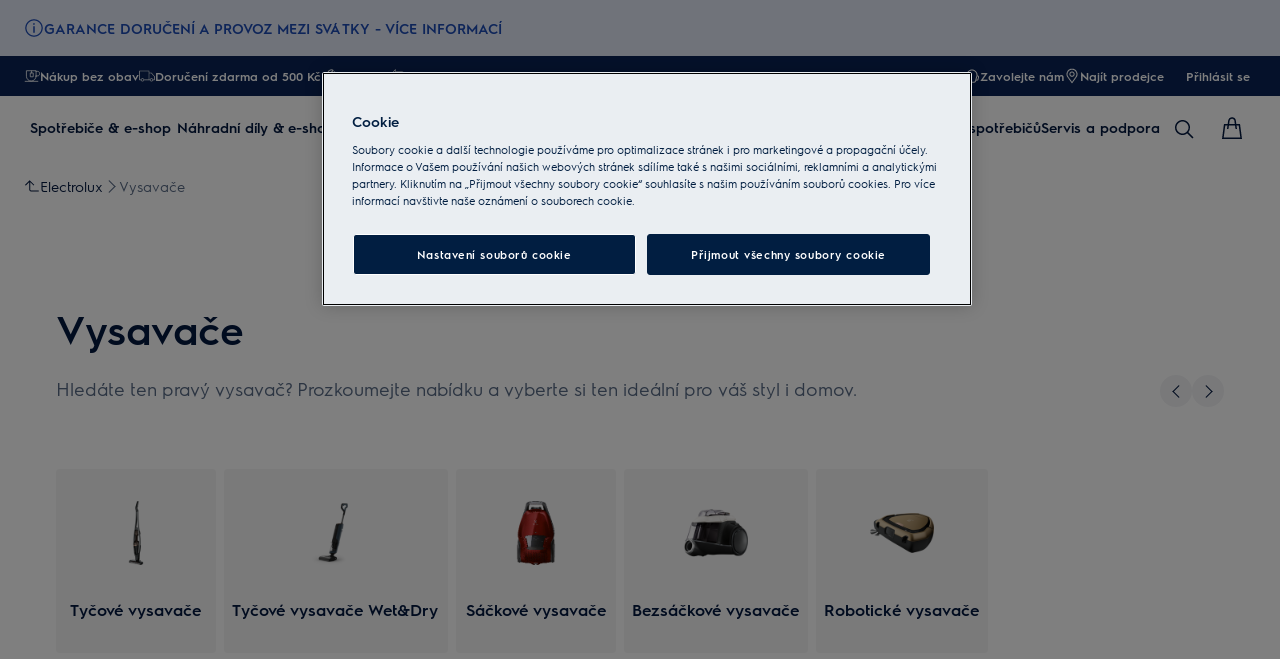

--- FILE ---
content_type: application/x-javascript
request_url: https://t1-mfe.eluxcdn.com/mfe/global/1.30.0.0/_next/static/chunks/88.0d2a43f031f7b28a.js
body_size: 5016
content:
(self.webpackChunkGLOBAL=self.webpackChunkGLOBAL||[]).push([[88],{7338:function(e,n,s){var i=s(8081),a=s(3645)(i);a.push([e.id,".alert-message{cursor:pointer}.alert-message__body-banner{max-height:20px}.alert-message__body-banner:first-child{display:-webkit-box;-webkit-line-clamp:1;-webkit-box-orient:vertical;overflow:hidden;text-align:left}.alert-message--hide{display:none}",""]),a.locals={"alert-message":"alert-message","alert-message__body-banner":"alert-message__body-banner","alert-message--hide":"alert-message--hide"},e.exports=a},3645:function(e){"use strict";e.exports=function(e){var n=[];return n.toString=function(){return this.map(function(n){var s="",i=void 0!==n[5];return n[4]&&(s+="@supports (".concat(n[4],") {")),n[2]&&(s+="@media ".concat(n[2]," {")),i&&(s+="@layer".concat(n[5].length>0?" ".concat(n[5]):""," {")),s+=e(n),i&&(s+="}"),n[2]&&(s+="}"),n[4]&&(s+="}"),s}).join("")},n.i=function(e,s,i,a,l){"string"==typeof e&&(e=[[null,e,void 0]]);var t={};if(i)for(var o=0;o<this.length;o++){var r=this[o][0];null!=r&&(t[r]=!0)}for(var d=0;d<e.length;d++){var c=[].concat(e[d]);i&&t[c[0]]||(void 0!==l&&(void 0===c[5]||(c[1]="@layer".concat(c[5].length>0?" ".concat(c[5]):""," {").concat(c[1],"}")),c[5]=l),s&&(c[2]&&(c[1]="@media ".concat(c[2]," {").concat(c[1],"}")),c[2]=s),a&&(c[4]?(c[1]="@supports (".concat(c[4],") {").concat(c[1],"}"),c[4]=a):c[4]="".concat(a)),n.push(c))}},n}},8081:function(e){"use strict";e.exports=function(e){return e[1]}},9354:function(e,n,s){var i=s(7338),a=s(4718),l="string"==typeof i?[[e.id,i,""]]:i;(n=e.exports=i.locals||{})._getContent=function(){return l},n._getCss=function(){return""+i},n._insertCss=function(e){return a(l,e)}},4718:function(e){"use strict";/*! Isomorphic Style Loader | MIT License | https://github.com/kriasoft/isomorphic-style-loader */var n={};function s(e){e.forEach(function(e){if(--n[e]<=0){var s=document.getElementById(e);s&&s.parentNode.removeChild(s)}})}e.exports=function(e,i){for(var a=void 0===i?{}:i,l=a.replace,t=void 0!==l&&l,o=a.prepend,r=void 0!==o&&o,d=a.prefix,c=void 0===d?"s":d,_=[],m=0;m<e.length;m++){var b=e[m],u=b[0],v=b[1],g=b[2],p=b[3],f=""+c+u+"-"+m;if(_.push(f),n[f]&&!t){n[f]++;continue}n[f]=1;var k=document.getElementById(f),x=!1;!k&&(x=!0,(k=document.createElement("style")).setAttribute("type","text/css"),k.id=f,g&&k.setAttribute("media",g));var h=v;p&&"function"==typeof btoa&&(h+="\n/*# sourceMappingURL=data:application/json;base64,"+btoa(encodeURIComponent(JSON.stringify(p)).replace(/%([0-9A-F]{2})/g,function(e,n){return String.fromCharCode("0x"+n)}))+"*/"+("\n/*# sourceURL="+p.file+"?")+f+"*/"),"textContent"in k?k.textContent=h:k.styleSheet.cssText=h,x&&(r?document.head.insertBefore(k,document.head.childNodes[0]):document.head.appendChild(k))}return s.bind(null,_)}},88:function(e,n,s){"use strict";s.r(n),s.d(n,{default:function(){return M}});var i=s(2807),a=s(7816),l=s(8323),t=s(9179),o=s(3027);let r={banner:"_banner_12dll_1",banner__icon:"_banner__icon_12dll_21",banner__image:"_banner__image_12dll_26",banner__body:"_banner__body_12dll_31",banner__close:"_banner__close_12dll_46","banner--dismissable":"_banner--dismissable_12dll_57","banner--information":"_banner--information_12dll_66","banner--success":"_banner--success_12dll_70","banner--caution":"_banner--caution_12dll_74","banner--danger":"_banner--danger_12dll_78","banner--sm":"_banner--sm_12dll_82","banner--lg":"_banner--lg_12dll_90","banner--sm--md":"_banner--sm--md_12dll_99","banner--lg--md":"_banner--lg--md_12dll_107","banner--sm--lg":"_banner--sm--lg_12dll_117","banner--lg--lg":"_banner--lg--lg_12dll_125"};function d({type:e=t.ShapeStatus.Infomation,size:n=t.ShapeSize.LG,responsiveSize:s,iconName:a,iconProps:d,iconImageProps:c,body:_,dismissable:m,closeButton:b,classNames:u,isAboveTheFold:v,onClick:g,...p}){let{getModuleClass:f,getClass:k,getResponsiveSizeClasses:x}=new t.ResponsiveClassPrefix("banner",r,n,s);(0,t.useStyle)("._banner_12dll_1{display:flex;align-items:var(--set-banner--align-items, flex-start);box-sizing:border-box;height:var(--set-banner--height, auto);background-color:var(--set-banner--background-color, var(--sds-color-info-400));color:var(--set-banner--color, var(--sds-color-on-info-100));padding:var(--set-banner--padding, var(--sds-space-inset-xxs));gap:var(--sds-space-inline-xs);font:var(--sds-font-body-emphasis-s);border-radius:var(--sds-radius-none)}@media (forced-colors: active){._banner_12dll_1{border:1px solid ButtonText}}._banner_12dll_1[role=button]{cursor:pointer}._banner__icon_12dll_21{display:var(--set-banner--icon-display, block);--set-icon-mono--width: var(--set-banner--icon-size, var(--sds-component-icon-size-s));--set-icon-mono--height: var(--set-banner--icon-size, var(--sds-component-icon-size-s))}._banner__image_12dll_26{display:var(--set-banner--icon-display, block);width:var(--sds-component-icon-size-s);height:var(--sds-component-icon-size-s)}._banner__body_12dll_31{display:-webkit-box;-webkit-line-clamp:var(--set-dynamic-text-ellipsis--line, 1);-webkit-box-orient:vertical;overflow:hidden;text-align:left;line-height:normal;flex:1;word-wrap:break-word;text-align:var(--set-banner--body-text-align, left)}._banner__body_12dll_31 a{font:var(--set-banner--font, var(--sds-font-body-emphasis-s));color:var(--set-banner--color, var(--sds-color-on-info-100))}._banner__close_12dll_46{display:inline-flex;align-items:center;color:var(--set-banner--color);padding:0;border:none;background:transparent;cursor:pointer;--set-icon-mono--width: var(--set-banner--icon-size, var(--sds-component-icon-size-s));--set-icon-mono--height: var(--set-banner--icon-size, var(--sds-component-icon-size-s))}._banner--dismissable_12dll_57{padding:var(--set-banner--padding--dismissable, var(--sds-space-inset-xxs))}._banner--dismissable_12dll_57 ._banner__icon_12dll_21,._banner--dismissable_12dll_57 ._banner__image_12dll_26{display:inline-flex}._banner--dismissable_12dll_57 ._banner__body_12dll_31{text-align:left}._banner--information_12dll_66{--set-banner--background-color: var(--sds-color-info-400);--set-banner--color: var(--sds-color-on-info-100)}._banner--success_12dll_70{--set-banner--background-color: var(--sds-color-success-400);--set-banner--color: var(--sds-color-on-success-100)}._banner--caution_12dll_74{--set-banner--background-color: var(--sds-color-caution-400);--set-banner--color: var(--sds-color-on-caution-200)}._banner--danger_12dll_78{--set-banner--background-color: var(--sds-color-danger-400);--set-banner--color: var(--sds-color-on-danger-100)}._banner--sm_12dll_82{--set-banner--height: auto;--set-banner--align-items: flex-start;--set-banner--padding: var(--sds-space-inset-xxs);--set-banner--padding--dismissable: var(--sds-space-inset-xxs);--set-banner--icon-display: inline-flex;--set-banner--body-text-align: left}._banner--lg_12dll_90{--set-banner--height: 56px;--set-banner--align-items: center;--set-banner--padding: var(--sds-space-inset-xs) var(--sds-space-inset-s);--set-banner--padding--dismissable: var(--sds-space-inset-s);--set-banner--icon-display: none;--set-banner--body-text-align: center}@media screen and (min-width: 768px){._banner--sm--md_12dll_99{--set-banner--height: auto;--set-banner--align-items: flex-start;--set-banner--padding: var(--sds-space-inset-xxs);--set-banner--padding--dismissable: var(--sds-space-inset-xxs);--set-banner--icon-display: inline-flex;--set-banner--body-text-align: left}._banner--lg--md_12dll_107{--set-banner--height: 56px;--set-banner--align-items: center;--set-banner--padding: var(--sds-space-inset-xs) var(--sds-space-inset-s);--set-banner--padding--dismissable: var(--sds-space-inset-s);--set-banner--icon-display: none;--set-banner--body-text-align: center}}@media screen and (min-width: 1200px){._banner--sm--lg_12dll_117{--set-banner--height: auto;--set-banner--align-items: flex-start;--set-banner--padding: var(--sds-space-inset-xxs);--set-banner--padding--dismissable: var(--sds-space-inset-xxs);--set-banner--icon-display: inline-flex;--set-banner--body-text-align: left}._banner--lg--lg_12dll_125{--set-banner--height: 56px;--set-banner--align-items: center;--set-banner--padding: var(--sds-space-inset-xs) var(--sds-space-inset-s);--set-banner--padding--dismissable: var(--sds-space-inset-s);--set-banner--icon-display: none;--set-banner--body-text-align: center}}",f(),t.sharedStyleInstance.ssrStyles,v);let h=m&&!!b,y=(0,o.useMemo)(()=>{let e={...p};return g&&(e.onClick=g,e.tabIndex=0,e.role="button"),e},[g,p]),z=e=>{e.stopPropagation(),b?.onClick?.(e)};return(0,i.jsxs)("div",{className:`${f()} ${x()} ${k(`--${e}`)} 
      ${h?k("--dismissable"):""}
      ${u||""}`,...y,children:[a?(0,i.jsx)(l.IconMono,{classes:k("__icon"),name:a,iconProps:d}):c?(0,i.jsx)("img",{...c,className:k("__image")}):null,(0,i.jsx)("div",{className:k("__body"),dangerouslySetInnerHTML:{__html:_}}),h&&(0,i.jsx)("button",{...b,type:"button",className:k("__close"),onClick:z,"aria-label":b?.["aria-label"]??"close",children:(0,i.jsx)(l.IconMono,{name:"CloseWindowCancel"})})]})}var c=s(5953),_=s(2846),m=s(2010),b=s(9354),u=s.n(b),v=s(9420),g=s.n(v),p=s(6240),f=s.n(p),k=s(1846),x=s.n(k),h=s(5512),y=s(6673),z=s(6706);let S=x()(()=>s.e(7355).then(s.bind(s,7355)),{loadableGenerated:{webpack:()=>[7355]},ssr:!1}),w=e=>{var n,s,l,r,v;let{addCss:p}=e;p&&p({id:"".concat(y.wK,"/components/AlertMessage/AlertMessage.critical.module.scss"),css:(0,b._getCss)()});let k=(0,c.useGlobalBoundStore)((0,m.N)(e=>e.dynamicState.device)),x=(0,c.useGlobalBoundStore)(e=>{var n,s;return null===(n=e.settings)||void 0===n?void 0:null===(s=n.currentPage)||void 0===s?void 0:s.language}),w=(0,c.useGlobalBoundStore)(e=>{var n,s;return null===(n=e.settings)||void 0===n?void 0:null===(s=n.currentPage)||void 0===s?void 0:s.pageTypeName}),M="".concat(x,"_").concat(w,"_alert-close"),[j,C]=(0,o.useState)(!1),[N,L]=(0,o.useState)(!1),[I,T]=(0,o.useState)((null==e?void 0:null===(n=e.props)||void 0===n?void 0:n.genericMessage)||(null==e?void 0:null===(s=e.props)||void 0===s?void 0:s.message)),{messages:A}=e.props,{isMobile:B}=(0,_.getServerDimensions)(k),O=B?null==e?void 0:null===(l=e.props)||void 0===l?void 0:l.genericMessage:"<div class=".concat(u()["alert-message__body-banner"],">").concat(null==e?void 0:null===(r=e.props)||void 0===r?void 0:r.message,"</div>"),$=()=>{z.event.publish(z.CLOSE_MEGA_MENU,{}),C(!0),N||L(!0)},G=()=>{C(!1)},P=e=>{e.stopPropagation(),T(!1),f().get(M)||f().set(M,"true")},E=(0,o.useMemo)(()=>{var n,s;if(!(null==A?void 0:A.length))return null;if((null==A?void 0:A.length)===1){let n=A[0];return(0,i.jsxs)("div",{className:g()["alert-message__modal-body"],children:[(0,i.jsx)("div",{className:g()["alert-message__modal-body__heading"],dangerouslySetInnerHTML:{__html:null==e?void 0:null===(s=e.props)||void 0===s?void 0:s.genericMessage}}),(0,i.jsx)("div",{className:g()["alert-message__modal-body__description"],dangerouslySetInnerHTML:{__html:null==n?void 0:n.message}}),(0,i.jsx)(a.r,{size:t.ShapeSize.MD,href:null==n?void 0:n.readMoreLink,target:(null==n?void 0:n.readMoreLinkTarget)?"_blank":"__self",children:null==n?void 0:n.readMoreText})]})}return(0,i.jsxs)(i.Fragment,{children:[(0,i.jsx)("div",{className:g()["alert-message__modal-body-list__heading"],dangerouslySetInnerHTML:{__html:null==e?void 0:null===(n=e.props)||void 0===n?void 0:n.genericMessage}}),(0,i.jsx)("div",{className:g()["alert-message__modal-body-list"],children:A.map((e,n)=>(0,i.jsxs)("div",{className:g()["alert-message__modal-body-item"],children:[(0,i.jsx)("div",{className:g()["alert-message__modal-body-item__heading"],children:n+1}),(0,i.jsx)("div",{className:g()["alert-message__modal-body-item__description"],dangerouslySetInnerHTML:{__html:null==e?void 0:e.message}}),(0,i.jsx)(a.r,{size:t.ShapeSize.MD,href:null==e?void 0:e.readMoreLink,target:(null==e?void 0:e.readMoreLinkTarget)?"_blank":"__self",children:null==e?void 0:e.readMoreText})]},"".concat(e,"-").concat(n)))})]})},[null==e?void 0:null===(v=e.props)||void 0===v?void 0:v.genericMessage,A]);return(0,i.jsxs)(i.Fragment,{children:[I&&(0,i.jsx)(d,{classNames:"".concat(u()["alert-message"]),dismissable:!0,isAboveTheFold:!0,body:O,iconName:"Information",size:t.ShapeSize.SM,responsiveSize:{md:t.ShapeSize.LG},closeButton:{onClick:P},onClick:$}),N&&(0,i.jsx)(S,{footerColumn:"one",classNames:"".concat(g()["alert-message__modal"]," ").concat(h.LIGHT_THEME_CLASS),isOpen:j,closeButton:{iconName:"CloseWindowCancel",type:h.IconButtonTypes.Muted},placeholderSlot:E,onClose:G,size:t.ShapeSize.SM,responsiveSize:{md:t.ShapeSize.LG},statusIcon:{type:t.ShapeStatus.Infomation,size:t.ShapeSize.SM}})]})};var M=w},6673:function(e,n,s){"use strict";s.d(n,{HI:function(){return l},jh:function(){return t},sO:function(){return a},wK:function(){return i}});let i="GLOBAL",a="Electrolux",l="AEG",t="Zanussi"},9420:function(e){e.exports={"alert-message__modal-body":"alert-message__modal-body","alert-message__modal-body__description":"alert-message__modal-body__description","alert-message__modal-body__heading":"alert-message__modal-body__heading","alert-message__modal-body-list":"alert-message__modal-body-list","alert-message__modal-body-list__heading":"alert-message__modal-body-list__heading","alert-message__modal-body-item":"alert-message__modal-body-item","alert-message__modal-body-item__heading":"alert-message__modal-body-item__heading","alert-message__modal-body-item__description":"alert-message__modal-body-item__description","alert-message__modal":"alert-message__modal"}},7816:function(e,n,s){"use strict";s.d(n,{r:function(){return r}});var i=s(2807),a=s(8323),l=s(9179),t=s(3027);let o={link:"_link_10om7_1",link__label:"_link__label_10om7_20",link__icon:"_link__icon_10om7_25","link--inverted":"_link--inverted_10om7_33","link--disabled":"_link--disabled_10om7_41","link--xs":"_link--xs_10om7_46","link--sm":"_link--sm_10om7_51","link--md":"_link--md_10om7_56","link--lg":"_link--lg_10om7_61","link--xs--md":"_link--xs--md_10om7_67","link--sm--md":"_link--sm--md_10om7_72","link--md--md":"_link--md--md_10om7_77","link--lg--md":"_link--lg--md_10om7_82","link--xs--lg":"_link--xs--lg_10om7_89","link--sm--lg":"_link--sm--lg_10om7_94","link--md--lg":"_link--md--lg_10om7_99","link--lg--lg":"_link--lg--lg_10om7_104"},r=(0,t.forwardRef)(({href:e,children:n,size:s=l.ShapeSize.MD,responsiveSize:t,classNames:r="",iconName:d,iconProps:c,disabled:_,type:m="default",isAboveTheFold:b,...u},v)=>{let{getModuleClass:g,getClass:p,getResponsiveSizeClasses:f}=new l.ResponsiveClassPrefix("link",o,s,t);return(0,l.useStyle)("._link_10om7_1{display:inline-flex;align-items:center;gap:var(--sds-link-gap);text-decoration:underline;text-underline-offset:var(--set-link--underline-offset, var(--sds-space-stack-xxs));text-decoration-color:var(--override-link--color, var(--set-link--color, var(--sds-link-color-normal)));font:var(--set-link--font, var(--sds-link-label-font-m))}._link_10om7_1:focus{outline:none}._link_10om7_1:focus-visible{outline-offset:0;border-radius:var(--sds-focus-outline-radius-text-button, var(--sds-radius-xs));outline:2px solid var(--sds-color-background);box-shadow:0 0 0 4px var(--sds-component-color-focus-outline)}._link__label_10om7_20{flex:1;text-align:left;color:var(--override-link--color, var(--set-link--color, var(--sds-link-color-normal)))}._link__icon_10om7_25{display:flex;align-items:var(--a-flex-column, center);justify-content:var(--a-justify-content, center);color:var(--override-link--color, var(--set-link--color, var(--sds-link-color-normal)));--set-icon-mono--width: var(--set-link--icon-size, var(--sds-link-icon-size-m));--set-icon-mono--height: var(--set-link--icon-size, var(--sds-link-icon-size-m))}._link--inverted_10om7_33{--set-link--color: var(--sds-link-color-invert-normal)}@media (hover: hover) and (pointer: fine){._link_10om7_1:hover,._link_10om7_1:active{opacity:var(--sds-link-opacity-hover)}}._link--disabled_10om7_41{opacity:var(--set-link-opacity-disabled, var(--sds-link-opacity-disabled));pointer-events:none;cursor:not-allowed}._link--xs_10om7_46{--set-link--font: var(--sds-link-label-font-xs);--set-link--underline-offset: var(--sds-stroke-width-m);--set-link--icon-size: var(--sds-link-icon-size-xs)}._link--sm_10om7_51{--set-link--font: var(--sds-link-label-font-s);--set-link--underline-offset: var(--sds-stroke-width-l);--set-link--icon-size: var(--sds-link-icon-size-s)}._link--md_10om7_56{--set-link--font: var(--sds-link-label-font-m);--set-link--underline-offset: var(--sds-space-stack-xxs);--set-link--icon-size: var(--sds-link-icon-size-m)}._link--lg_10om7_61{--set-link--font: var(--sds-link-label-font-l);--set-link--underline-offset: var(--sds-space-stack-xxs);--set-link--icon-size: var(--sds-link-icon-size-l)}@media screen and (min-width: 768px){._link--xs--md_10om7_67{--set-link--font: var(--sds-link-label-font-xs);--set-link--underline-offset: var(--sds-stroke-width-m);--set-link--icon-size: var(--sds-link-icon-size-xs)}._link--sm--md_10om7_72{--set-link--font: var(--sds-link-label-font-s);--set-link--underline-offset: var(--sds-stroke-width-l);--set-link--icon-size: var(--sds-link-icon-size-s)}._link--md--md_10om7_77{--set-link--font: var(--sds-link-label-font-m);--set-link--underline-offset: var(--sds-space-stack-xxs);--set-link--icon-size: var(--sds-link-icon-size-m)}._link--lg--md_10om7_82{--set-link--font: var(--sds-link-label-font-l);--set-link--underline-offset: var(--sds-space-stack-xxs);--set-link--icon-size: var(--sds-link-icon-size-l)}}@media screen and (min-width: 1200px){._link--xs--lg_10om7_89{--set-link--font: var(--sds-link-label-font-xs);--set-link--underline-offset: var(--sds-stroke-width-m);--set-link--icon-size: var(--sds-link-icon-size-xs)}._link--sm--lg_10om7_94{--set-link--font: var(--sds-link-label-font-s);--set-link--underline-offset: var(--sds-stroke-width-l);--set-link--icon-size: var(--sds-link-icon-size-s)}._link--md--lg_10om7_99{--set-link--font: var(--sds-link-label-font-m);--set-link--underline-offset: var(--sds-space-stack-xxs);--set-link--icon-size: var(--sds-link-icon-size-m)}._link--lg--lg_10om7_104{--set-link--font: var(--sds-link-label-font-l);--set-link--underline-offset: var(--sds-space-stack-xxs);--set-link--icon-size: var(--sds-link-icon-size-l)}}",g(),l.sharedStyleInstance.ssrStyles,b),(0,i.jsxs)("a",{className:`
        ${g()} 
        ${f()} 
        ${_?p("--disabled"):""} 
        ${p(`--${m}`)} 
        ${r}
      `,"data-webid":"link",href:e,...u,ref:v,children:[d&&(0,i.jsx)("span",{className:`${p("__icon")}`,children:(0,i.jsx)(a.IconMono,{name:d,iconProps:c})}),(0,i.jsx)("span",{className:`${p("__label")}`,"data-webid":"link-label",children:n})]})})},2010:function(e,n,s){"use strict";s.d(n,{N:function(){return l}});var i=s(3027);let{useRef:a}=i;function l(e){let n=a();return s=>{let i=e(s);return!function(e,n){if(Object.is(e,n))return!0;if("object"!=typeof e||null===e||"object"!=typeof n||null===n)return!1;if(e instanceof Map&&n instanceof Map){if(e.size!==n.size)return!1;for(let[s,i]of e)if(!Object.is(i,n.get(s)))return!1;return!0}if(e instanceof Set&&n instanceof Set){if(e.size!==n.size)return!1;for(let s of e)if(!n.has(s))return!1;return!0}let s=Object.keys(e);if(s.length!==Object.keys(n).length)return!1;for(let i=0;i<s.length;i++)if(!Object.prototype.hasOwnProperty.call(n,s[i])||!Object.is(e[s[i]],n[s[i]]))return!1;return!0}(n.current,i)?n.current=i:n.current}}}}]);